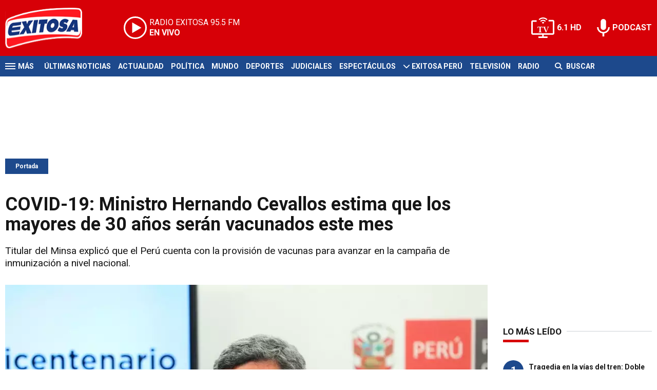

--- FILE ---
content_type: text/html; charset=ISO-8859-1
request_url: https://www.exitosanoticias.pe/portada/covid-19-ministro-hernando-cevallos-estima-mayores-30-anos-seran-vacunados-mes-n59479
body_size: 9432
content:
<!DOCTYPE html><html lang="es-PE" prefix="og: https://ogp.me/ns#"><head><title>COVID-19: Ministro Hernando Cevallos estima que los mayores de 30 años serán vacunados este mes - Exitosa Noticias</title> <meta charset="iso-8859-1" /><meta name="description" content="Titular del Minsa explicó que el Perú cuenta con la provisión de vacunas para avanzar en la campaña de inmunización a nivel nacional." /><meta name="keywords" content="30 años, Covid-19, Hernando Cevallos, Minsa" /> <link rel="preload" href="https://statics.exitosanoticias.pe/2021/09/crop/6f818d1a8d6d44d70782994256bc6b3c__940x492.webp" as="image"> <link rel="canonical" href="https://www.exitosanoticias.pe/portada/covid-19-ministro-hernando-cevallos-estima-mayores-30-anos-seran-vacunados-mes-n59479" /> <meta name="robots" content="index, follow, max-image-preview:large"/> <link rel="amphtml" href="https://www.exitosanoticias.pe/portada/covid-19-ministro-hernando-cevallos-estima-mayores-30-anos-seran-vacunados-mes-n59479/amp"/> <meta property="og:url" content="https://www.exitosanoticias.pe/portada/covid-19-ministro-hernando-cevallos-estima-mayores-30-anos-seran-vacunados-mes-n59479" /> <meta property="og:title" content="COVID-19: Ministro Hernando Cevallos estima que los mayores de 30 años serán vacunados este mes" /> <meta property="og:description" content="Titular del Minsa explicó que el Perú cuenta con la provisión de vacunas para avanzar en la campaña de inmunización a nivel nacional." /> <meta property="og:image" content="https://statics.exitosanoticias.pe/2021/09/6f818d1a8d6d44d70782994256bc6b3c.jpg" /> <meta name="og:type" content="article" /> <meta name="og:site_name" content="Exitosa Noticias" /> <meta name="og:region" content="Lima" /> <meta name="og:country-name" content="Argentina" /> <meta name="twitter:card" content="summary_large_image" /> <meta name="twitter:title" content="COVID-19: Ministro Hernando Cevallos estima que los mayores de 30 años serán vacunados este mes - Exitosa Noticias" /> <meta name="twitter:image" content="https://statics.exitosanoticias.pe/2021/09/6f818d1a8d6d44d70782994256bc6b3c.jpg" /> <meta name="twitter:site" content="@exitosape" /> <meta name="twitter:creator" content="@exitosape" /> <meta name="twitter:domain" content="https://www.exitosanoticias.pe/" /> <meta name="twitter:description" content="Titular del Minsa explicó que el Perú cuenta con la provisión de vacunas para avanzar en la campaña de inmunización a nivel nacional." /> <script type="application/ld+json"> { "@context": "http:\/\/schema.org", "@type": "NewsArticle", "headline": "COVID-19: Ministro Hernando Cevallos estima que los mayores de 30 a\u00f1os ser\u00e1n vacunados este mes", "name": "COVID-19: Ministro Hernando Cevallos estima que los mayores de 30 a\u00f1os ser\u00e1n vacunados este mes", "description": "Titular del Minsa explic\u00f3 que el Per\u00fa cuenta con la provisi\u00f3n de vacunas para avanzar en la campa\u00f1a de inmunizaci\u00f3n a nivel nacional.", "url": "https:\/\/www.exitosanoticias.pe\/portada\/covid-19-ministro-hernando-cevallos-estima-mayores-30-anos-seran-vacunados-mes-n59479", "dateCreated": "2023-01-09T19:11:41-05:00", "dateModified": "2023-01-09T19:11:41-05:00", "articleSection": "Portada", "keywords": "", "datePublished": "2021-09-03T11:11:42-05:00", "publisher": { "@type": "Organization", "name": "Exitosa Noticias", "logo": { "@type": "ImageObject", "url": "https:\/\/statics.exitosanoticias.pe\/exitosa\/img\/global\/exitosa_rrss.png", "width": "1916", "height": "1080" } }, "mainEntityOfPage": { "@type": "WebPage", "@id": "https:\/\/www.exitosanoticias.pe\/portada\/covid-19-ministro-hernando-cevallos-estima-mayores-30-anos-seran-vacunados-mes-n59479" }, "author": { "@type": "Person", "name": "Exitosa Noticias" }, "image": { "940x492": { "name": "6f818d1a8d6d44d70782994256bc6b3c__940x492.webp", "path": "\/var\/www\/statics\/2021\/09\/crop\/6f818d1a8d6d44d70782994256bc6b3c__940x492.webp", "url": "https:\/\/statics.exitosanoticias.pe\/2021\/09\/crop\/6f818d1a8d6d44d70782994256bc6b3c__940x492.webp" }, "400x209": { "name": "6f818d1a8d6d44d70782994256bc6b3c__400x209.webp", "path": "\/var\/www\/statics\/2021\/09\/crop\/6f818d1a8d6d44d70782994256bc6b3c__400x209.webp", "url": "https:\/\/statics.exitosanoticias.pe\/2021\/09\/crop\/6f818d1a8d6d44d70782994256bc6b3c__400x209.webp" }, "origin": "https:\/\/statics.exitosanoticias.pe\/2021\/09\/6f818d1a8d6d44d70782994256bc6b3c.jpg", "type": "1" }
}</script> <script type="application/ld+json">{ "@context": "http://schema.org", "@type": "BreadcrumbList", "itemListElement": [{ "@type": "ListItem", "position": 1, "name": "Portada", "item": "https://www.exitosanoticias.pe/portada/" },{ "@type": "ListItem", "position": 2, "name": "COVID-19: Ministro Hernando Cevallos estima que los mayores de 30 años serán vacunados este mes" }]
} </script> <meta name="theme-color" content="#d70007"> <meta name="msapplication-navbutton-color" content="#d70007"> <meta name="apple-mobile-web-app-status-bar-style" content="#d70007"> <meta name="author" content="Sourtech"> <meta name="generator" content="AmuraCMS powered by Sourtech" /> <meta name="viewport" content="width=device-width, initial-scale=1"> <link rel="dns-prefetch" href="//code.jquery.com" /> <link rel="dns-prefetch" href="//fonts.googleapis.com" /> <link rel="dns-prefetch" href="//cdnjs.cloudflare.com" /> <link rel="dns-prefetch" href="//unpkg.com" /> <link rel="preconnect" href="https://fonts.googleapis.com"> <link rel="preconnect" href="https://fonts.gstatic.com" crossorigin> <link rel="dns-prefetch" href="//statics.exitosanoticias.pe/"/><link rel="preconnect" href="https://statics.exitosanoticias.pe/"/> <link rel="preload" href="https://fonts.googleapis.com/css2?family=Roboto:wght@400;500;700;900&display=swap" as="style" onload="this.onload=null;this.rel='stylesheet'"><link rel="preload" href="https://cdnjs.cloudflare.com/ajax/libs/font-awesome/6.4.2/css/all.min.css" as="style" onload="this.onload=null;this.rel='stylesheet'"><link rel="preload" href="https://cdnjs.cloudflare.com/ajax/libs/Swiper/7.0.2/swiper-bundle.css" as="style" onload="this.onload=null;this.rel='stylesheet'"><link rel="preload" href="https://cdnjs.cloudflare.com/ajax/libs/weather-icons/2.0.12/css/weather-icons.min.css" as="style" onload="this.onload=null;this.rel='stylesheet'"><link type="text/css" rel="stylesheet" href="https://statics.exitosanoticias.pe/exitosa/css/exitosa.css?v=1729700263" /> <link rel="preload" as="font" href="https://statics.exitosanoticias.pe/exitosa/webfonts/fa-solid-900.woff2" type="font/woff2" crossorigin="anonymous"><link rel="preload" as="font" href="https://statics.exitosanoticias.pe/exitosa/webfonts/fa-brands-400.woff2" type="font/woff2" crossorigin="anonymous"> <link rel="shortcut icon" href="https://statics.exitosanoticias.pe/exitosa/img/global/favicon.png"/><link rel="icon" href="https://statics.exitosanoticias.pe/exitosa/img/global/favicon.png" sizes="32x32" /><link rel="apple-touch-icon" href="https://statics.exitosanoticias.pe/exitosa/img/global/favicon.png" /><meta name="msapplication-TileImage" content="https://statics.exitosanoticias.pe/exitosa/img/global/favicon.png" /> <!-- Google tag (gtag.js) --> <script async src="https://www.googletagmanager.com/gtag/js?id=UA-80613542-1"></script> <script> window.dataLayer = window.dataLayer || []; function gtag(){dataLayer.push(arguments);} gtag('js', new Date()); gtag('config', 'UA-80613542-1'); </script> <!-- Google tag (gtag.js) --> <script async src="https://www.googletagmanager.com/gtag/js?id=G-JXMFKVKKEQ"></script> <script> window.dataLayer = window.dataLayer || []; function gtag(){dataLayer.push(arguments);} gtag('js', new Date()); gtag('config', 'G-JXMFKVKKEQ'); </script><!-- Facebook Pixel --><meta name="facebook-domain-verification" content="to3lc1wfwgtxq9xn3sms4g3i51julk" /> <script async src="https://securepubads.g.doubleclick.net/tag/js/gpt.js"></script><script>window.googletag = window.googletag || {cmd: []};
googletag.cmd.push(function() { var responsive = googletag.sizeMapping(). addSize([320, 200], [[320, 50], [320, 100]]). addSize([768, 200], [[970, 250], [970, 90], [728, 90]]). build(); var responsive_zocalo = googletag.sizeMapping().addSize([320, 200], [[300, 100], [320, 50], [320, 100]]).addSize([768, 200], [[970, 90], [728, 90], [300, 100]]).build(); googletag.defineSlot('/22032224010/exitosa/top', [[970, 90], [300, 100], [728, 90]],'top').defineSizeMapping(responsive).addService(googletag.pubads()); googletag.defineSlot('/22032224010/exitosa/box1', [[336, 280], [300, 250]],'box1').addService(googletag.pubads()); googletag.defineSlot('/22032224010/exitosa/box2', [[336, 280], [300, 250]],'box2').addService(googletag.pubads()); googletag.defineSlot('/22032224010/exitosa/box3', [[336, 280], [300, 250]],'box3').addService(googletag.pubads()); googletag.defineSlot('/22032224010/exitosa/sky1', [[300, 600], [300, 250]],'sky1').addService(googletag.pubads()); googletag.defineSlot('/22032224010/exitosa/billboard1', [[300, 100], [970, 250], [970, 90]],'billboard1').defineSizeMapping(responsive).addService(googletag.pubads()); googletag.defineSlot('/22032224010/exitosa/billboard2', [[300, 100], [970, 250], [970, 90]],'billboard2').defineSizeMapping(responsive).addService(googletag.pubads()); googletag.defineSlot('/22032224010/exitosa/billboard3', [[300, 100], [970, 250], [970, 90]],'billboard3').defineSizeMapping(responsive).addService(googletag.pubads()); googletag.defineSlot('/22032224010/exitosa/zocalo', [[970, 90], [300, 100], [728, 90]],'zocalo').defineSizeMapping(responsive_zocalo).addService(googletag.pubads()); googletag.defineSlot('/22032224010/exitosa/interstitial', [1, 1],'interstitial').addService(googletag.pubads()); googletag.pubads().setTargeting('seccion', 'portada'); googletag.pubads().setCentering(true); googletag.pubads().enableSingleRequest(); googletag.enableServices();
});</script> </head><body> <main id="front" class="exitosa" data-root=https://www.exitosanoticias.pe/> <div class="stk-header"><header class="header"><div class="wrapper"><div class="top-header"><div class="first"><div class="logo"><a href="https://www.exitosanoticias.pe/" title="Exitosa Noticias"><img src="https://statics.exitosanoticias.pe/exitosa/img/global/exitosa.svg" alt="Exitosa Noticias" width="181" height="95"></a></div> <a href="https://player.radioexitosa.pe/" title="Radio Existosa" target="_blank" class="radio"> <span><i>RADIO EXITOSA </i>95.5 FM</span> <span class="info"><strong><i>EN VIVO</i></strong></span> </a> <div></div></div><div class="media"><a href="https://www.exitosanoticias.pe/tv/envivo" class="tv">6.1 HD</a><a href="https://www.exitosanoticias.pe/programacion/podcast" class="podc">PODCAST</a></div></div></div></header><div class="satelite"><div class="wrapper"><div class="hamburger "><div class="hamburger-inner"><div class="bar bar1"></div><div class="bar bar2"></div><div class="bar bar3"></div><div class="bar bar4"></div></div><span>M&aacute;s</span></div> <div class="top-nav"><ul> <li><a href="https://www.exitosanoticias.pe/ultimas-noticias/" title="Últimas Noticias" >Últimas Noticias</a></li> <li><a href="https://www.exitosanoticias.pe/actualidad/" title="Actualidad" >Actualidad</a></li> <li><a href="https://www.exitosanoticias.pe/politica/" title="Política" >Política</a></li> <li><a href="https://www.exitosanoticias.pe/mundo/" title="Mundo" >Mundo</a></li> <li><a href="https://www.exitosanoticias.pe/deportes/" title="Deportes" >Deportes</a></li> <li><a href="https://www.exitosanoticias.pe/judiciales/" title="Judiciales" >Judiciales</a></li> <li><a href="https://www.exitosanoticias.pe/espectaculos/" title="Espectáculos" >Espectáculos</a></li> <li> <span class="sub" title="Exitosa Perú"> <span class="ico"><i class="fas fa-chevron-down"></i></span> </span> <a href="https://www.exitosanoticias.pe/exitosa-peru/" title="Exitosa Perú" >Exitosa Perú</a> <div class="submenu"> <ul> <li><a href="https://www.exitosanoticias.pe/regiones/arequipa" title="Arequipa" > Arequipa </a></li> <li><a href="https://www.exitosanoticias.pe/regiones/chiclayo" title="Chiclayo" > Chiclayo </a></li> <li><a href="https://www.exitosanoticias.pe/regiones/chimbote" title="Chimbote" > Chimbote </a></li> <li><a href="https://www.exitosanoticias.pe/regiones/cusco" title="Cusco" > Cusco </a></li> <li><a href="https://www.exitosanoticias.pe/regiones/Huancayo" title="Huancayo" > Huancayo </a></li> <li><a href="https://www.exitosanoticias.pe/regiones/huaraz" title="Huaraz" > Huaraz </a></li> <li><a href="https://www.exitosanoticias.pe/regiones/ica" title="Ica" > Ica </a></li> <li><a href="https://www.exitosanoticias.pe/regiones/iquitos" title="Iquitos" > Iquitos </a></li> <li><a href="https://www.exitosanoticias.pe/regiones/piura" title="Piura" > Piura </a></li> <li><a href="https://www.exitosanoticias.pe/regiones/puno" title="Puno" > Puno </a></li> <li><a href="https://www.exitosanoticias.pe/regiones/tacna" title="Tacna" > Tacna </a></li> <li><a href="https://www.exitosanoticias.pe/regiones/trujillo" title="Trujillo" > Trujillo </a></li> </ul> </div> </li> <li><a href="https://www.exitosanoticias.pe/tv/envivo" title="Televisión" >Televisión</a></li> <li><a href="https://www.exitosanoticias.pe/programacion/radio" title="Radio" >Radio</a></li> </ul></div> <div class="bt-search"> <form id="search" class="frmSearch" method="get" action="https://www.exitosanoticias.pe/search"> <div class="bt-search-open"> <i class="fas fa-search"></i> <span>Buscar</span> </div> <div class="search-area"> <input type="search" name="q" placeholder="Buscar" class="search-input"> </div> </form> </div> </div></div></div><div class="menu-desp"><nav class="nav-desp"><div class="logo"><a href="https://www.exitosanoticias.pe/" title="Exitosa Noticias"><img src="https://statics.exitosanoticias.pe/exitosa/img/global/exitosa.svg" alt="Exitosa Noticias" width="100" height="52" ></a></div><ul class="menu-nav"> <li><a href="https://www.exitosanoticias.pe/ultimas-noticias/" title="Últimas Noticias" >Últimas Noticias</a></li> <li><a href="https://www.exitosanoticias.pe/actualidad/" title="Actualidad" >Actualidad</a></li> <li><a href="https://www.exitosanoticias.pe/politica/" title="Política" >Política</a></li> <li><a href="https://www.exitosanoticias.pe/mundo/" title="Mundo" >Mundo</a></li> <li><a href="https://www.exitosanoticias.pe/deportes/" title="Deportes" >Deportes</a></li> <li><a href="https://www.exitosanoticias.pe/judiciales/" title="Judiciales" >Judiciales</a></li> <li><a href="https://www.exitosanoticias.pe/espectaculos/" title="Espectáculos" >Espectáculos</a></li> <li> <span class="sub" title="Exitosa Perú"> <span class="ico"><i class="fas fa-chevron-down"></i></span> </span> <a href="https://www.exitosanoticias.pe/exitosa-peru/" title="Exitosa Perú" >Exitosa Perú</a> <div class="submenu"> <ul> <li><a href="https://www.exitosanoticias.pe/regiones/arequipa" title="Arequipa" > Arequipa </a></li> <li><a href="https://www.exitosanoticias.pe/regiones/chiclayo" title="Chiclayo" > Chiclayo </a></li> <li><a href="https://www.exitosanoticias.pe/regiones/chimbote" title="Chimbote" > Chimbote </a></li> <li><a href="https://www.exitosanoticias.pe/regiones/cusco" title="Cusco" > Cusco </a></li> <li><a href="https://www.exitosanoticias.pe/regiones/Huancayo" title="Huancayo" > Huancayo </a></li> <li><a href="https://www.exitosanoticias.pe/regiones/huaraz" title="Huaraz" > Huaraz </a></li> <li><a href="https://www.exitosanoticias.pe/regiones/ica" title="Ica" > Ica </a></li> <li><a href="https://www.exitosanoticias.pe/regiones/iquitos" title="Iquitos" > Iquitos </a></li> <li><a href="https://www.exitosanoticias.pe/regiones/piura" title="Piura" > Piura </a></li> <li><a href="https://www.exitosanoticias.pe/regiones/puno" title="Puno" > Puno </a></li> <li><a href="https://www.exitosanoticias.pe/regiones/tacna" title="Tacna" > Tacna </a></li> <li><a href="https://www.exitosanoticias.pe/regiones/trujillo" title="Trujillo" > Trujillo </a></li> </ul> </div> </li> <li><a href="https://www.exitosanoticias.pe/tv/envivo" title="Televisión" >Televisión</a></li> <li><a href="https://www.exitosanoticias.pe/programacion/radio" title="Radio" >Radio</a></li> </ul> <div class="search-area"> <form id="search" class="frmSearch" method="get" action="https://www.exitosanoticias.pe/search"> <input type="search" name="q" placeholder="Buscar" class="search-input"> <button class="action" aria-label="Buscar"><i class="fas fa-search"></i></button> </form></div> <div class="social"> <a href="https://www.facebook.com/Exitosanoticias/" target="_blank" rel="noopener nofollow" aria-label="Facebook"><i class="fab fa-facebook-f"></i></a> <a href="https://twitter.com/exitosape" target="_blank" rel="noopener nofollow" aria-label="Twitter"><i class="fa-brands fa-x-twitter"></i></a> <a href="https://www.youtube.com/channel/UCxgO_rak_BKZP8VNVmYqbWg" target="_blank" rel="noopener nofollow" aria-label="Youtube"><i class="fab fa-youtube"></i></a> <a href="https://www.instagram.com/exitosape/" target="_blank" rel="noopener nofollow" aria-label="Instagram"><i class="fab fa-instagram"></i></a> <a href="https://news.google.com/publications/CAAiEETfom53ZGLGr-hgMWWCHMwqFAgKIhBE36Jud2Rixq_oYDFlghzM?ceid=PE:es-419&amp;oc=3&amp;hl=es-419&amp;gl=PE" target="_blank" rel="noopener nofollow" aria-label="Google News"><i class="fab fa-google"></i></a> <a href="https://www.tiktok.com/@exitosanoticias?lang=es" target="_blank" rel="noopener nofollow" aria-label="TikTok"><i class="fab fa-tiktok"></i></a> </div></nav><span id="close-menu" class="close"></span></div> <div class="contoy"> <div class="ficha-container"><div class="wrapper"> <div class="statics_module" style="overflow: initial"> <div id='top' style='min-width: 300px; min-height: 90px;'><script>googletag.cmd.push(function() { googletag.display('top'); });</script></div> </div> <a class="tag" href="https://www.exitosanoticias.pe/portada/" title="Portada">Portada</a> <div class="columns tres-uno"> <div class="col" > <div class="article infinit"> <article class="precontent obsAmuraArticle" data-link="https://www.exitosanoticias.pe/portada/covid-19-ministro-hernando-cevallos-estima-mayores-30-anos-seran-vacunados-mes-n59479" data-title="COVID-19: Ministro Hernando Cevallos estima que los mayores de 30 años serán vacunados este mes"> <h1 class="tit-ficha">COVID-19: Ministro Hernando Cevallos estima que los mayores de 30 años serán vacunados este mes</h1> <h2 class="sufix-ficha">Titular del Minsa explicó que el Perú cuenta con la provisión de vacunas para avanzar en la campaña de inmunización a nivel nacional.</h2> </article> <figure class="image-detail"> <picture> <source type="image/webp" media="(min-width: 1000px)" srcset="https://statics.exitosanoticias.pe/2021/09/crop/6f818d1a8d6d44d70782994256bc6b3c__940x492.webp"> <img class="cst_img" src="https://statics.exitosanoticias.pe/2021/09/crop/6f818d1a8d6d44d70782994256bc6b3c__400x209.webp" width="940" height="492" alt="hernando-cevallos-30-años-Exitosaa" > </picture> <figcaption>hernando cevallos 30 años Exitosaa </figcaption> </figure> <div class="columns cincuenta-rest"> <div class="col"> </div> <div class="col"> <div class="autor"> </div><p class="miga">03/09/2021 / <a href="https://www.exitosanoticias.pe/"><strong>Exitosa Noticias</strong></a> / <a href="https://www.exitosanoticias.pe/portada/" title="Portada">Portada</a> <span class="update">/ Actualizado al 09/01/2023</span></p> <div class="redes-share"><div class="items unique"> <a href="#" class="redlink" title="Whatsapp" onclick="javascript:trackSocial('whatsapp', 'https://www.exitosanoticias.pe/portada/covid-19-ministro-hernando-cevallos-estima-mayores-30-anos-seran-vacunados-mes-n59479', 'COVID-19: Ministro Hernando Cevallos estima que los mayores de 30 años serán vacunados este mes');return false"><i class="fab fa-whatsapp"></i></a> <a href="#" class="redlink" title="Twitter" onclick="javascript:trackSocial('twitter', 'https://www.exitosanoticias.pe/portada/covid-19-ministro-hernando-cevallos-estima-mayores-30-anos-seran-vacunados-mes-n59479', 'COVID-19: Ministro Hernando Cevallos estima que los mayores de 30 años serán vacunados este mes');return false"><i class="fa-brands fa-x-twitter"></i></a> <a href="#" class="redlink" title="Facebook" onclick="javascript:trackSocial('facebook', 'https://www.exitosanoticias.pe/portada/covid-19-ministro-hernando-cevallos-estima-mayores-30-anos-seran-vacunados-mes-n59479');return false"><i class="fab fa-facebook-square"></i></a> <a href="#" class="redlink" title="Linkedin" onclick="javascript:trackSocial('linkedin', 'https://www.exitosanoticias.pe/portada/covid-19-ministro-hernando-cevallos-estima-mayores-30-anos-seran-vacunados-mes-n59479', 'COVID-19: Ministro Hernando Cevallos estima que los mayores de 30 años serán vacunados este mes');return false"><i class="fab fa-linkedin"></i></a> <a href="#" class="redlink d-sm-none" title="Telegram" onclick="javascript:trackSocial('telegram', 'https://www.exitosanoticias.pe/portada/covid-19-ministro-hernando-cevallos-estima-mayores-30-anos-seran-vacunados-mes-n59479', 'COVID-19: Ministro Hernando Cevallos estima que los mayores de 30 años serán vacunados este mes');return false"><i class="fab fa-telegram-plane"></i></a> </div> <div class="story-googlenews"> <a href="https://news.google.com/publications/CAAiEETfom53ZGLGr-hgMWWCHMwqFAgKIhBE36Jud2Rixq_oYDFlghzM?ceid=PE:es-419&oc=3" target="_blank" class="button-gnews" onclick="dataLayer.push({'event': 'analyticsEvent','eventCategory': 'boton-google-news', 'eventAction': 'click', 'eventLabel': 'Google-News-Exitosa' });"> <span class="label-button">S&iacute;guenos en Google News</span> <img class="icon-button" src="https://statics.exitosanoticias.pe/exitosa/img/global/googleNews.svg" width="27" height="22" alt="Google News"> </a> </div> <div class="story-youtube"> <script src="https://apis.google.com/js/platform.js"></script> <div class="g-ytsubscribe" data-channelid="UCxgO_rak_BKZP8VNVmYqbWg" data-layout="full" data-count="hidden"></div> </div> </div> <article class="content"> <p>En entrevista exclusiva con Exitosa, el ministro de Salud, <a href="https://exitosanoticias.pe/v1/tag/hernando-cevallos/"><strong>Hernando Cevallos</strong></a>, éstimó que las personas mayores de 30 años serán vacunadas contra el <a href="https://exitosanoticias.pe/v1/tag/covid-19/"><strong>COVID-19</strong></a> durante este mes, a fin de superar la meta del 50% de la población objetivo inmunizada. <p><strong>También te puede interesar: <a href="https://exitosanoticias.pe/v1/minsa-mayores-de-32-y-33-anos-seran-vacunados-contra-la-covid-19-este-fin-de-semana/">Minsa: Mayores de 32 y 33 años serán vacunados contra la covid-19 este fin de semana</a></strong> <p><strong>&ldquo;Al finalizar el mes de setiembre, esperamos vacunar a los mayores de 30 años.</strong> Eso significa avanzar, y es una meta audaz que nosotros esperamos cumplirlas, a casi al <strong>50% de la población objetivo vacunada al finalizar el mes&rdquo;</strong>, anunció Cevallos al hacer énfasis en que durante la séptima jornada del Vacunatón, se inoculará a ciudadanos de 32 y 33 años. <div class="module_mm"> <div class="mm_content"> <div id='box2' style='min-width: 300px; min-height: 250px;'><script>googletag.cmd.push(function() { googletag.display('box2'); });</script></div> </div> </div> <p>El titular del Minsa explicó que el avance de inmunización en el país se produce ante el arribo de más lotes de vacunas contra el coronavirus. Remarcó que, hasta el momento, el Perú cuenta con un stock para garantizar la campaña de vacunación masiva. <p>&ldquo;El 6 de este mes nos llegan tres millones de vacunas adicionales. De hecho, mañana también nos van a llegar más de 600 mil vacunas de Pfizer,<strong> gracias a esto podemos (ampliar) nuestro stock de vacunas</strong>&rdquo;, aseveró. <p>Asimismo, Cevallos Flores afirmó que, tras cerrar la brecha de vacunación a personas mayores de 30 años, se espera superar este mes la cifra de 14 millones de vacunados con ambas dosis. <div class="module_mm"> <div class="mm_content"> <div id='box3' style='min-width: 300px; min-height: 250px;'><script>googletag.cmd.push(function() { googletag.display('box3'); });</script></div> </div> </div> <p><strong>También te puede interesar: <a href="https://exitosanoticias.pe/v1/covid-19-este-jueves-llego-un-lote-de-35-100-dosis-de-astrazeneca-donadas-por-el-gobierno-de-canada/">Covid-19: Perú recibió este jueves un lote de 35.100 dosis de AstraZeneca donadas por el Gobierno de Canadá</a></strong> <p>&ldquo;Estamos hablando de casi 14 millones vacunadas con las dos dosis, ese es nuestro objetivo&rdquo;, dijo el ministro al recordar que a la fecha más de 8 millones 300 mil peruanos han recibido ambas dosis de la vacuna. <p>De otro lado, el ministro de Salud señaló que el Gobierno está al tanto de la nueva vacuna oral contra el COVID-19 que desarrolla la farmacéutica israelí Oramed. <p>Indicó también que nuestro país evalúa la posibilidad de desarrollar su propio inmunizante, a fin de no depender de los laboratorios internacionales. <p>&ldquo;Hay la previsión de que nuestro país, en el mediano plazo, pueda producir una vacuna para romper la dependencia que tenemos con los laboratorios&rdquo;, puntualizó. <p><strong>Otras noticias en Exitosa: </strong> <p><p><div class="raw-html-embed"><blockquote class="twitter-tweet"><a href="https://twitter.com/exitosape/status/1433809471587880988">September 3, 2021</a></blockquote><script async="" src="https://platform.twitter.com/widgets.js" charset="utf-8"></script></div> </article> <div class="tags-content"> <strong>Temas relacionados</strong> <a href="https://www.exitosanoticias.pe/tags/30-anos-t27912" title="30 años">30 años</a> <a href="https://www.exitosanoticias.pe/tags/covid-19-t15478" title="Covid-19">Covid-19</a> <a href="https://www.exitosanoticias.pe/tags/hernando-cevallos-t2115" title="Hernando Cevallos">Hernando Cevallos</a> <a href="https://www.exitosanoticias.pe/tags/minsa-t550" title="Minsa">Minsa</a> </div> </div></div> <div ></div> </div> <div id="obsAmuraNews"></div> <div class="last-news"> <h2 class="tit-section-mini light">Siga leyendo</h2> <article class="noti-box top"> <div class="columns uno-dos-nobreak"> <figure> <a href="https://www.exitosanoticias.pe/portada/segundo-montalvo-ningun-congresista-tiene-respaldar-presunto-delincuente-conduce-destinos-pais-n167007" title="Segundo Montalvo: &quot;Ningún congresista tiene por qué respaldar a un presunto delincuente que conduce los destinos del país&quot;"> <picture> <source type="image/webp" media="(min-width: 1000px)" srcset="https://statics.exitosanoticias.pe/2026/01/crop/696f99b7d0557__120x86.webp"> <img class="cst_img" loading="lazy" src="https://statics.exitosanoticias.pe/2026/01/crop/696f99b7d0557__120x86.webp" width="120" height="86" alt="Segundo Montalvo: &quot;Ningún congresista tiene por qué respaldar a un presunto delincuente que conduce los destinos del país&quot;" > </picture> </a> </figure> <div class="info"> <h3 class="tit"><a href="https://www.exitosanoticias.pe/portada/segundo-montalvo-ningun-congresista-tiene-respaldar-presunto-delincuente-conduce-destinos-pais-n167007" title="Segundo Montalvo: &quot;Ningún congresista tiene por qué respaldar a un presunto delincuente que conduce los destinos del país&quot;" data-format="4">Segundo Montalvo: "Ningún congresista tiene por qué respaldar a un presunto delincuente que conduce los destinos del país"</a></h3> </div> </div> </article> <article class="noti-box top"> <div class="columns uno-dos-nobreak"> <figure> <a href="https://www.exitosanoticias.pe/portada/felipe-cantuarias-asegura-privatizacion-petroperu-inviable-afecta-su-proceso-reestructuracion-n166322" title="Felipe Cantuarias asegura que privatización de Petroperú es &quot;inviable&quot;: &quot;Afecta su proceso de reestructuración&quot;"> <picture> <source type="image/webp" media="(min-width: 1000px)" srcset="https://statics.exitosanoticias.pe/2026/01/crop/69610b9336e6c__120x86.webp"> <img class="cst_img" loading="lazy" src="https://statics.exitosanoticias.pe/2026/01/crop/69610b9336e6c__120x86.webp" width="120" height="86" alt="Felipe Cantuarias asegura que privatización de Petroperú es &quot;inviable&quot;: &quot;Afecta su proceso de reestructuración&quot;" > </picture> </a> </figure> <div class="info"> <h3 class="tit"><a href="https://www.exitosanoticias.pe/portada/felipe-cantuarias-asegura-privatizacion-petroperu-inviable-afecta-su-proceso-reestructuracion-n166322" title="Felipe Cantuarias asegura que privatización de Petroperú es &quot;inviable&quot;: &quot;Afecta su proceso de reestructuración&quot;" data-format="4">Felipe Cantuarias asegura que privatización de Petroperú es "inviable": "Afecta su proceso de reestructuración"</a></h3> </div> </div> </article> <article class="noti-box top"> <div class="columns uno-dos-nobreak"> <figure> <a href="https://www.exitosanoticias.pe/portada/analista-politico-cuestiona-resumen-boluarte-su-gestion-es-una-reiteracion-insensibilidad-mostraba-cuando-estaba-gobierno-n164338" title="Analista político cuestiona resumen de Boluarte a su gestión: &quot;Es una reiteración de la insensibilidad que mostraba cuando estaba en el Gobierno&quot;"> <picture> <source type="image/webp" media="(min-width: 1000px)" srcset="https://statics.exitosanoticias.pe/2025/10/crop/68e8f18e7c3f6__120x86.webp"> <img class="cst_img" loading="lazy" src="https://statics.exitosanoticias.pe/2025/10/crop/68e8f18e7c3f6__120x86.webp" width="120" height="86" alt="Analista político cuestiona resumen de Boluarte a su gestión: &quot;Es una reiteración de la insensibilidad que mostraba cuando estaba en el Gobierno&quot;" > </picture> </a> </figure> <div class="info"> <h3 class="tit"><a href="https://www.exitosanoticias.pe/portada/analista-politico-cuestiona-resumen-boluarte-su-gestion-es-una-reiteracion-insensibilidad-mostraba-cuando-estaba-gobierno-n164338" title="Analista político cuestiona resumen de Boluarte a su gestión: &quot;Es una reiteración de la insensibilidad que mostraba cuando estaba en el Gobierno&quot;" data-format="4">Analista político cuestiona resumen de Boluarte a su gestión: "Es una reiteración de la insensibilidad que mostraba cuando estaba en el Gobierno"</a></h3> </div> </div> </article> </div> </div> <div class="col"> <div class="mod-aside"> <div class="module_mm"> <div class="mm_content"> <div id='box1' style='min-width: 300px; min-height: 250px;'><script>googletag.cmd.push(function() { googletag.display('box1'); });</script></div> </div> </div> <div> <h2 class="tit-section"><span>Lo Más leído</span></h2> <div class="rankig-list"> <div class="item-box"> <span class="rank">1</span> <h3 class="tit"><a href="https://www.exitosanoticias.pe/mundo/tragedia-vias-tren-doble-descarrilamiento-deja-menos-21-fallecidos-centenar-heridos-n166907" title="Tragedia en la vías del tren: Doble descarrilamiento deja al menos 21 fallecidos y un centenar de heridos">Tragedia en la vías del tren: Doble descarrilamiento deja al menos 21 fallecidos y un centenar de heridos</a></h3> </div> <div class="item-box"> <span class="rank">2</span> <h3 class="tit"><a href="https://www.exitosanoticias.pe/espectaculos/bts-lima-anuncian-banda-k-pop-realizara-concierto-programado-10-octubre-n166932" title="BTS en Lima: Anuncian que banda de K-Pop NO realizará el concierto programado para el 10 de octubre">BTS en Lima: Anuncian que banda de K-Pop NO realizará el concierto programado para el 10 de octubre</a></h3> </div> <div class="item-box"> <span class="rank">3</span> <h3 class="tit"><a href="https://www.exitosanoticias.pe/actualidad/caso-nicolini-pnp-captura-vilma-zena-santamaria-tras-ser-condenada-pj-32-anos-prision-n167009" title="Caso Nicolini: PNP captura a Vilma Zeña Santamaría tras ser condenada por el PJ a 32 años de prisión">Caso Nicolini: PNP captura a Vilma Zeña Santamaría tras ser condenada por el PJ a 32 años de prisión</a></h3> </div> <div class="item-box"> <span class="rank">4</span> <h3 class="tit"><a href="https://www.exitosanoticias.pe/actualidad/a-llenar-baldes-ya-anuncian-corte-agua-18-19-enero-aqui-lista-distritos-afectados-n166848" title="¡A llenar los baldes desde YA! Anuncian corte de agua el 18 y 19 de enero: AQUÍ la lista de distritos afectados">¡A llenar los baldes desde YA! Anuncian corte de agua el 18 y 19 de enero: AQUÍ la lista de distritos afectados</a></h3> </div> <div class="item-box"> <span class="rank">5</span> <h3 class="tit"><a href="https://www.exitosanoticias.pe/actualidad/anuncian-corte-agua-21-enero-que-distritos-veran-afectados-miercoles-lima-n166991" title="Anuncian corte de agua este 21 de enero: ¿Qué distritos se verán afectados este miércoles en Lima?">Anuncian corte de agua este 21 de enero: ¿Qué distritos se verán afectados este miércoles en Lima?</a></h3> </div> </div> </div> <div class="amuraSticky"> <div class="module_mm"> <div class="mm_content"> <div id='sky1' style='min-width: 300px; min-height: 250px;'><script>googletag.cmd.push(function() { googletag.display('sky1'); });</script></div> </div> </div> </div> </div></div> </div> <div class="statics_module" style="overflow: initial"> <div id='billboard3' style='min-width: 300px; min-height: 90px;'><script>googletag.cmd.push(function() { googletag.display('billboard3'); });</script></div> </div> <div class="relacionados"> <div class="tit-section"><span>&Uacute;ltimas noticias</span></div> <div class="columns cuatro"> <article class="noti-box"> <figure> <a href="https://www.exitosanoticias.pe/politica/vivian-olivos-jose-jeri-ha-sido-cercano-congresistas-les-encanta-pedir-presupuestos-n167050" title="Vivian Olivos: &quot;José Jerí ha sido cercano a congresistas que les encanta pedir presupuestos&quot;"> <picture> <source type="image/webp" media="(min-width: 1000px)" srcset="https://statics.exitosanoticias.pe/2026/01/crop/6970463a046a7__450x290.webp"> <img class="cst_img" loading="lazy" src="https://statics.exitosanoticias.pe/2026/01/crop/6970463a046a7__450x290.webp" width="450" height="290" alt="Jerí habría sido cercano a congresistas que pedían presupuestos" longdesc="(Composición Exitosa)" > </picture> </a> </figure> <div class="info"> <span class="tag">Política</span> <h3 class="tit"><a href="https://www.exitosanoticias.pe/politica/vivian-olivos-jose-jeri-ha-sido-cercano-congresistas-les-encanta-pedir-presupuestos-n167050" title="Vivian Olivos: &quot;José Jerí ha sido cercano a congresistas que les encanta pedir presupuestos&quot;">Vivian Olivos: "José Jerí ha sido cercano a congresistas que les encanta pedir presupuestos"</a></h3> </div> </article> <article class="noti-box"> <figure> <a href="https://www.exitosanoticias.pe/actualidad/jose-jeri-sobre-reuniones-empresario-chino-hay-animo-desestabilizador-complot-n167049" title="José Jerí sobre reuniones con empresario chino: &quot;Hay un ánimo desestabilizador y un complot&quot;"> <picture> <source type="image/webp" media="(min-width: 1000px)" srcset="https://statics.exitosanoticias.pe/2026/01/crop/69703c30cca0c__450x290.webp"> <img class="cst_img" loading="lazy" src="https://statics.exitosanoticias.pe/2026/01/crop/69703c30cca0c__450x290.webp" width="450" height="290" alt="Presidente afirma que existen agentes que intentan desestabilizar su gestión." longdesc="(Composición Exitosa)" > </picture> </a> </figure> <div class="info"> <span class="tag">Actualidad</span> <h3 class="tit"><a href="https://www.exitosanoticias.pe/actualidad/jose-jeri-sobre-reuniones-empresario-chino-hay-animo-desestabilizador-complot-n167049" title="José Jerí sobre reuniones con empresario chino: &quot;Hay un ánimo desestabilizador y un complot&quot;">José Jerí sobre reuniones con empresario chino: "Hay un ánimo desestabilizador y un complot"</a></h3> </div> </article> <article class="noti-box"> <figure> <a href="https://www.exitosanoticias.pe/politica/caso-chifagate-presidente-jose-jeri-descarta-renunciar-igual-premier-ernesto-alvarez-n167048" title="Caso &#039;Chifagate&#039;: Presidente José Jerí descarta renunciar al igual que el premier Ernesto Álvarez"> <picture> <source type="image/webp" media="(min-width: 1000px)" srcset="https://statics.exitosanoticias.pe/2026/01/crop/697041edda8d2__450x290.webp"> <img class="cst_img" loading="lazy" src="https://statics.exitosanoticias.pe/2026/01/crop/697041edda8d2__450x290.webp" width="450" height="290" alt="José Jerí no piensa en renunciar a la presidencia." longdesc="(Composición Exitosa)" > </picture> </a> </figure> <div class="info"> <span class="tag">Política</span> <h3 class="tit"><a href="https://www.exitosanoticias.pe/politica/caso-chifagate-presidente-jose-jeri-descarta-renunciar-igual-premier-ernesto-alvarez-n167048" title="Caso &#039;Chifagate&#039;: Presidente José Jerí descarta renunciar al igual que el premier Ernesto Álvarez">Caso 'Chifagate': Presidente José Jerí descarta renunciar al igual que el premier Ernesto Álvarez</a></h3> </div> </article> <article class="noti-box"> <figure> <a href="https://www.exitosanoticias.pe/politica/jose-jeri-niega-llamada-telefonica-alto-funcionario-indecopi-descartado-tajantemente-n167047" title="José Jerí NIEGA llamada telefónica con alto funcionario de Indecopi: &quot;Descartado, tajantemente&quot;"> <picture> <source type="image/webp" media="(min-width: 1000px)" srcset="https://statics.exitosanoticias.pe/2026/01/crop/697038d5c59ae__450x290.webp"> <img class="cst_img" loading="lazy" src="https://statics.exitosanoticias.pe/2026/01/crop/697038d5c59ae__450x290.webp" width="450" height="290" alt="José Jerí niega llamada telefónica con funcionario de Indecopi" longdesc="(Composición Exitosa)" > </picture> </a> </figure> <div class="info"> <span class="tag">Política</span> <h3 class="tit"><a href="https://www.exitosanoticias.pe/politica/jose-jeri-niega-llamada-telefonica-alto-funcionario-indecopi-descartado-tajantemente-n167047" title="José Jerí NIEGA llamada telefónica con alto funcionario de Indecopi: &quot;Descartado, tajantemente&quot;">José Jerí NIEGA llamada telefónica con alto funcionario de Indecopi: "Descartado, tajantemente"</a></h3> </div> </article> <article class="noti-box"> <figure> <a href="https://www.exitosanoticias.pe/actualidad/ivan-paredes-yataco-presento-su-renuncia-cargo-presidente-inpe-n167044" title="Iván Paredes Yataco presentó su RENUNCIA al cargo de presidente del INPE"> <picture> <source type="image/webp" media="(min-width: 1000px)" srcset="https://statics.exitosanoticias.pe/2026/01/crop/69703072274f9__450x290.webp"> <img class="cst_img" loading="lazy" src="https://statics.exitosanoticias.pe/2026/01/crop/69703072274f9__450x290.webp" width="450" height="290" alt="Yataco presentó su renuncia irrevocable al cargo." longdesc="(Composición Exitosa)" > </picture> </a> </figure> <div class="info"> <span class="tag">Actualidad</span> <h3 class="tit"><a href="https://www.exitosanoticias.pe/actualidad/ivan-paredes-yataco-presento-su-renuncia-cargo-presidente-inpe-n167044" title="Iván Paredes Yataco presentó su RENUNCIA al cargo de presidente del INPE">Iván Paredes Yataco presentó su RENUNCIA al cargo de presidente del INPE</a></h3> </div> </article> <article class="noti-box"> <figure> <a href="https://www.exitosanoticias.pe/deportes/promesa-universitario-15-anos-declara-hincha-alex-valera-un-idolo-mi-n167046" title="Promesa de Universitario de 15 años se declara hincha de Alex Valera: &quot;Un ídolo para mí&quot;"> <picture> <source type="image/webp" media="(min-width: 1000px)" srcset="https://statics.exitosanoticias.pe/2026/01/crop/6970353d051af__450x290.webp"> <img class="cst_img" loading="lazy" src="https://statics.exitosanoticias.pe/2026/01/crop/6970353d051af__450x290.webp" width="450" height="290" alt="&#039;Joya&#039; de Universitario tiene a Alex Valera como su ídolo." longdesc="(Composición Exitosa)" > </picture> </a> </figure> <div class="info"> <span class="tag">Deportes</span> <h3 class="tit"><a href="https://www.exitosanoticias.pe/deportes/promesa-universitario-15-anos-declara-hincha-alex-valera-un-idolo-mi-n167046" title="Promesa de Universitario de 15 años se declara hincha de Alex Valera: &quot;Un ídolo para mí&quot;">Promesa de Universitario de 15 años se declara hincha de Alex Valera: "Un ídolo para mí"</a></h3> </div> </article> <article class="noti-box"> <figure> <a href="https://www.exitosanoticias.pe/politica/caso-chifagate-quien-puede-asumir-presidencia-peru-jose-jeri-vacado-o-censurado-n167051" title="Caso &#039;Chifagate&#039;: ¿Quién puede asumir la presidencia del Perú si José Jerí es vacado o censurado?"> <picture> <source type="image/webp" media="(min-width: 1000px)" srcset="https://statics.exitosanoticias.pe/2026/01/crop/697047e2f2be1__450x290.webp"> <img class="cst_img" loading="lazy" src="https://statics.exitosanoticias.pe/2026/01/crop/697047e2f2be1__450x290.webp" width="450" height="290" alt="Mociones de vacancia y censura fueron presentadas, cada una con diferentes resul" longdesc="(Composición Exitosa)" > </picture> </a> </figure> <div class="info"> <span class="tag">Política</span> <h3 class="tit"><a href="https://www.exitosanoticias.pe/politica/caso-chifagate-quien-puede-asumir-presidencia-peru-jose-jeri-vacado-o-censurado-n167051" title="Caso &#039;Chifagate&#039;: ¿Quién puede asumir la presidencia del Perú si José Jerí es vacado o censurado?">Caso 'Chifagate': ¿Quién puede asumir la presidencia del Perú si José Jerí es vacado o censurado?</a></h3> </div> </article> <article class="noti-box"> <figure> <a href="https://www.exitosanoticias.pe/actualidad/fiscalia-inicia-recopilacion-videos-reuniones-extraoficiales-jose-jeri-empresario-chino-n167042" title="Fiscalía inicia recopilación de videos de las reuniones extraoficiales de José Jerí con empresario chino"> <picture> <source type="image/webp" media="(min-width: 1000px)" srcset="https://statics.exitosanoticias.pe/2026/01/crop/697024b192f6e__450x290.webp"> <img class="cst_img" loading="lazy" src="https://statics.exitosanoticias.pe/2026/01/crop/697024b192f6e__450x290.webp" width="450" height="290" alt="Ministerio Público inició diligencias preliminares sobre las reuniones extraofic" longdesc="(Composición Exitosa)" > </picture> </a> </figure> <div class="info"> <span class="tag">Actualidad</span> <h3 class="tit"><a href="https://www.exitosanoticias.pe/actualidad/fiscalia-inicia-recopilacion-videos-reuniones-extraoficiales-jose-jeri-empresario-chino-n167042" title="Fiscalía inicia recopilación de videos de las reuniones extraoficiales de José Jerí con empresario chino">Fiscalía inicia recopilación de videos de las reuniones extraoficiales de José Jerí con empresario chino</a></h3> </div> </article> </div></div> </div></div> </div> <footer class="exitosa"> <footer class="footer"><div class="wrapper"><div class="columns tres"><div class="col"><div class="info-dates"><h6>Cont&aacute;ctenos</h6><p><span class="ic"><img src="https://statics.exitosanoticias.pe/exitosa/img/global/ic-mail.svg" width="33" height="33"></span><a href="/cdn-cgi/l/email-protection#7d0b1813091c0e3d0f1c19141218051409120e1c530d18" target="_blank"><span class="__cf_email__" data-cfemail="1a6c7f746e7b695a687b7e73757f62736e75697b346a7f">[email&#160;protected]</span></a></p><p><span class="ic"><img src="https://statics.exitosanoticias.pe/exitosa/img/global/ic-world.svg" width="33" height="33"></span><a href="https://exitosanoticias.pe/">exitosanoticias.pe</a></p><p><span class="ic"><img src="https://statics.exitosanoticias.pe/exitosa/img/global/ic-point.svg" width="33" height="33"></span>Av. Guardia Civil 670 Chorrillos</p></div></div><div class="col"><div class="central-info"> <a class="corp" href="https://www.exitosanoticias.pe/" title="Exitosa Noticias"><img src="https://statics.exitosanoticias.pe/exitosa/img/global/exitosa.svg" alt="Exitosa Noticias" width="181" height="95"></a><h6>S&iacute;guenos</h6><div class="social"> <a href="https://www.facebook.com/Exitosanoticias/" target="_blank" rel="noopener nofollow" aria-label="Facebook"><i class="fab fa-facebook-f"></i></a> <a href="https://twitter.com/exitosape" target="_blank" rel="noopener nofollow" aria-label="Twitter"><i class="fa-brands fa-x-twitter"></i></a> <a href="https://www.youtube.com/channel/UCxgO_rak_BKZP8VNVmYqbWg" target="_blank" rel="noopener nofollow" aria-label="Youtube"><i class="fab fa-youtube"></i></a> <a href="https://www.instagram.com/exitosape/" target="_blank" rel="noopener nofollow" aria-label="Instagram"><i class="fab fa-instagram"></i></a> <a href="https://news.google.com/publications/CAAiEETfom53ZGLGr-hgMWWCHMwqFAgKIhBE36Jud2Rixq_oYDFlghzM?ceid=PE:es-419&amp;oc=3&amp;hl=es-419&amp;gl=PE" target="_blank" rel="noopener nofollow" aria-label="Google News"><i class="fab fa-google"></i></a> <a href="https://www.tiktok.com/@exitosanoticias?lang=es" target="_blank" rel="noopener nofollow" aria-label="TikTok"><i class="fab fa-tiktok"></i></a> </div> <div class="social"> <img style="max-width: 100%;" src="https://statics.exitosanoticias.pe/exitosa/img/global/footer-canales.png" alt="Canales Exitosa Noticias"> </div></div></div><div class="col"><div class="info-dates"> <p><a href="https://www.exitosanoticias.pe/codigo-de-etica-mtc-2021" title="Código de ética" >Código de ética</a></p> <p><a href="https://www.exitosanoticias.pe/formulario-de-reclamos" title="Registro de reclamos" >Registro de reclamos</a></p> <p><a href="https://www.exitosanoticias.pe/tv/envivo">TV en vivo</a></p><p><a href="https://www.exitosanoticias.pe/terminos-condiciones" title="Términos y condiciones" >Términos y condiciones</a></p> <p><a href="https://www.exitosanoticias.pe/politicas-privacidad" title="Políticas de Privacidad" >Políticas de Privacidad</a></p> <p><a href="https://www.exitosanoticias.pe/radioexitosa" title="Radio en vivo" >Radio en vivo</a></p> </div></div></div><p class="copy">&copy; 2026 Radio Exitosa Derechos Reservados</p> <div class="powered"> <a href="https://www.amuracms.com" rel="noopener" target="_blank" title="Power by AmuraCMS"><img src="https://statics.exitosanoticias.pe/exitosa/img/global/amura.svg" alt="AmuraCMS" width="100" height="13"></a> </div> </div></footer> </footer> <div class="publicidad_footer_sticky" > <div class="close_sticky"> <div class="closes"> <img src="https://statics.exitosanoticias.pe/exitosa/img/global/cancel.svg" style="width: 14px; height: auto; vertical-align: top"> </div> </div> <div class="cont_sticky"> <div class="contenedor_publicidad"> <div id='zocalo' style='min-width: 300px; min-height: 90px;'><script data-cfasync="false" src="/cdn-cgi/scripts/5c5dd728/cloudflare-static/email-decode.min.js"></script><script>googletag.cmd.push(function() { googletag.display('zocalo'); });</script></div> </div> </div> </div> </main> <script src="https://cdnjs.cloudflare.com/ajax/libs/jquery/3.6.1/jquery.min.js" defer></script><script src="https://cdnjs.cloudflare.com/ajax/libs/jquery-cookie/1.4.1/jquery.cookie.min.js" defer></script><script src="https://cdnjs.cloudflare.com/ajax/libs/iframe-resizer/4.3.2/iframeResizer.min.js" defer></script><script src="https://cdnjs.cloudflare.com/ajax/libs/jplayer/2.9.2/jplayer/jquery.jplayer.min.js" defer></script><script src="https://statics.exitosanoticias.pe/exitosa/js/init.js?v=1716588493" defer></script><script src="https://statics.exitosanoticias.pe/exitosa/js/plugins/jquery.sticky.js?v=1701282282" defer></script><script src="https://statics.exitosanoticias.pe/exitosa/js/news.js?v=1716588493" defer></script></body></html>

--- FILE ---
content_type: text/html; charset=utf-8
request_url: https://accounts.google.com/o/oauth2/postmessageRelay?parent=https%3A%2F%2Fwww.exitosanoticias.pe&jsh=m%3B%2F_%2Fscs%2Fabc-static%2F_%2Fjs%2Fk%3Dgapi.lb.en.2kN9-TZiXrM.O%2Fd%3D1%2Frs%3DAHpOoo_B4hu0FeWRuWHfxnZ3V0WubwN7Qw%2Fm%3D__features__
body_size: 161
content:
<!DOCTYPE html><html><head><title></title><meta http-equiv="content-type" content="text/html; charset=utf-8"><meta http-equiv="X-UA-Compatible" content="IE=edge"><meta name="viewport" content="width=device-width, initial-scale=1, minimum-scale=1, maximum-scale=1, user-scalable=0"><script src='https://ssl.gstatic.com/accounts/o/2580342461-postmessagerelay.js' nonce="vbAs9LKUZcA--XbZylsJRg"></script></head><body><script type="text/javascript" src="https://apis.google.com/js/rpc:shindig_random.js?onload=init" nonce="vbAs9LKUZcA--XbZylsJRg"></script></body></html>

--- FILE ---
content_type: text/html; charset=utf-8
request_url: https://www.google.com/recaptcha/api2/aframe
body_size: 267
content:
<!DOCTYPE HTML><html><head><meta http-equiv="content-type" content="text/html; charset=UTF-8"></head><body><script nonce="OVIYwmQs5e1XJ4xqgsbLhg">/** Anti-fraud and anti-abuse applications only. See google.com/recaptcha */ try{var clients={'sodar':'https://pagead2.googlesyndication.com/pagead/sodar?'};window.addEventListener("message",function(a){try{if(a.source===window.parent){var b=JSON.parse(a.data);var c=clients[b['id']];if(c){var d=document.createElement('img');d.src=c+b['params']+'&rc='+(localStorage.getItem("rc::a")?sessionStorage.getItem("rc::b"):"");window.document.body.appendChild(d);sessionStorage.setItem("rc::e",parseInt(sessionStorage.getItem("rc::e")||0)+1);localStorage.setItem("rc::h",'1768982487043');}}}catch(b){}});window.parent.postMessage("_grecaptcha_ready", "*");}catch(b){}</script></body></html>

--- FILE ---
content_type: application/javascript; charset=ISO-8859-1
request_url: https://statics.exitosanoticias.pe/exitosa/js/init.js?v=1716588493
body_size: 2648
content:
/**
 * Sourtech
 * Hernan Roig -> hernanroig@gmial.com
**/
const url_root = document.querySelector("#front").dataset.root;
var stream_sound = false;

$(document).ready(function(){
    
    radioHeader();
    //radioContent($("#jp_container_exitosa .radio"));

	breaking();
	setInterval("breaking()", 30000);// 	
	/*iframe*/
	$('.res_iframe').iFrameResize();    

    $(".hamburger").click(function(e) {
        e.preventDefault();
        $(this).toggleClass( "open" );
        $('.menu-desp').toggleClass( "open" );
        $('body').toggleClass( "open" );
    });
    
    $(document).on("click", function(e) {
        if (!$(e.target).is('.hamburger *') && !$(e.target).is('.nav-desp *') &&  !$(e.target).is('.close *') &&  !$(e.target).is('.frmSearch *')) {
            $('.hamburger').removeClass('open');
            $('.menu-desp').removeClass('open');
            $('body').removeClass( "open" );
        }
        if (!$(e.target).is('.frmSearch *')) {
            $('.bt-search .search-area').removeClass( "open" );
        }
    });  
    
    $(".bt-search-open").click(function(e) {
        e.preventDefault();
        $('.bt-search .search-area').addClass( "open" );
    });

    $(".bt-search-close").click(function(e) {
        e.preventDefault();
        $('.bt-search .search-area').removeClass( "open" );
    });

    $(".sub").click(function(e) {
        e.preventDefault();
        $(this).toggleClass('open');
        $(this).closest('li').find('.submenu').toggleClass('open');
    });    

    
    $(".frmSearch").submit(function(e) {
        var form = $(this);
        var inp = form.find('.search-input');
        console.log(inp.val());
        if(inp.val()==''){
            e.preventDefault(); 
        } else{
            return true;
        }
    });
   
    /* cerrar ads footer */
    $(".close_sticky").click(function(e) {
        e.preventDefault();
        $('.publicidad_footer_sticky').remove();
    });  
    
});	

$(window).on("scroll", function(e){
    $(".publicidad_footer_sticky").fadeIn();
    //$(window).unbind("scroll");
});

var radioHeader = function(){
	var stream = {
        title: "Exitosa",
		//m4a: "https://cpliv3.onliv3.com/stream/radioexitosa"
        //m4a: "https://check.ssl.50201.custreamingaudio.cloud:50000/aB4xWq8PzEyXv3Tn2LpK"
        //m4a: "https://exitosa.cusac.online/79525baf-b0f5-4013-a8bd-3c5c293c6561"
        m4a: "https://neptuno-2-audio.mediaserver.digital/79525baf-b0f5-4013-a8bd-3c5c293c6561"
	},
	ready = false;
    

	$("#radio_exitosa_header").jPlayer({
		ready: function (event) {
			ready = true;
			$(this).jPlayer("setMedia", stream);
		},
		play: function() {
			if(ready) {
                stream_sound = true;
                controllersRadio();                
            }
		},        
		pause: function() {
			$(this).jPlayer("clearMedia");
			if(ready) {
                stream_sound = false;
                controllersRadio();                
            }            
		},
		error: function(event) {
			if(ready && event.jPlayer.error.type === jQuery.jPlayer.error.URL_NOT_SET) {
				$(this).jPlayer("setMedia", stream).jPlayer("play");
                
			}
		},
		swfPath: "js",
		supplied: "m4a",
		preload: "none",
		wmode: "window",
		useStateClassSkin: true,
		autoBlur: false,
		keyEnabled: true,
        cssSelectorAncestor: '#jp_container_exitosa',
        cssSelector: {
          play: '.radio',
        }
	});	
    
	$("body").on('click', 'a', function(e) {
        if(window.location.host==e.currentTarget.host){
            if(stream_sound!==false){
                if (e.currentTarget.nodeName == "A" &&
                    !e.currentTarget.hasAttribute("target")) {
                    e.currentTarget.setAttribute("target", "_blank");
                }
            }else{
                e.currentTarget.setAttribute("target", "_self");
            }            
        }
	});    
	
	$("body").on("click", "#bn .close-bn", function (e) {
        var node = $(this).closest(".urgente");
		var identify = node.data("breaking");
		var cookie = $.cookie("breaking");
		var items = cookie ? cookie.split(',') : new Array();	
		items.push(identify);
		$.cookie("breaking", items.join(','), { expires: 1 , path: '/;SameSite=Lax', secure: true}); //solo en https
        $(".breakinnews").remove();
        $("#front .header").removeClass("bn");
	});		
}

var controllersRadio = function()
{
    var icon = $("#jp_container_exitosa .radio");
    if(icon.hasClass("active")){
        icon.removeClass("active");
    }else{
        icon.addClass("active");
        radioContent(icon);
    }
}

var radioContent = function(nodo)
{
    $.ajax({
        type: "GET",dataType: "json",cache: false,
        url: url_root + "process/radio",
        timeout: 40000,
        success: function (data) {
            if(data['state']=='2'){
                nodo.find('.info').html(unescape(data['data']));
            }
        }		
    });	    
}

var trackSocial = function(red,url,text) {
	if (red == 'facebook' ){
		FBShare(url)
	}else if (red == 'twitter'){
		TWShare(url, text);
	}else if (red == 'whatsapp'){
		WAShare(url, text)
	}else if (red == 'telegram'){
		TGShare(url, text)
	}else if (red == 'reddit'){
		RDShare(url, text)
	}else if (red == 'linkedin'){
		LIShare(url)
	}			
	
}

var FBShare = function (url)
{
	if(!url)
		return false;
	var urlShare = 'https://www.facebook.com/sharer.php?u='+encodeURI(url);
	popupwindow(urlShare,'Comparte en Facebook', 350, 350);
}

var TWShare = function(url, text)
{
	if(!url)
		return false;
	var urlShare = 'https://twitter.com/intent/tweet?original_referer='+encodeURIComponent(url)+'&url='+encodeURIComponent(url)+"&text="+encodeURIComponent(text) + "&source=tweetbutton";
	popupwindow(urlShare,'Comparte en Twitter', 450, 250);

}
var popupwindow = function(url, title, w, h) {
  var left = (screen.width/2)-(w/2);
  var top = (screen.height/2)-(h/2);
  return window.open(url, title, 'toolbar=no, location=no, directories=no, status=no, menubar=no, scrollbars=no, resizable=no, copyhistory=no, width='+w+', height='+h+', top='+top+', left='+left);
} 
var WAShare = function (url, tit)
{
	var correctTitle = tit.replace(/´/g,"'");
	var textCodif = correctTitle + " " + url;
	document.location.href="https://api.whatsapp.com/send?text="+encodeURI(textCodif);
}
var TGShare = function (url, tit)
{
	document.location.href="tg://msg_url="+encodeURI(url)+"?text=="+encodeURI(tit);

}
var RDShare = function (url, tit)
{
	document.location.href='https://www.reddit.com/submit?url='+encodeURI(url)+'&title='+encodeURI(tit);
}

var LIShare = function (url)
{
	document.location.href='https://www.linkedin.com/sharing/share-offsite/?url='+encodeURI(url);
}

var element = 178;
$(window).scroll(function(){
    var y = $(window).scrollTop();
    if (y >= element){
        $(".stk-header").addClass("stiky");
        $("#front").addClass("stiky");
    }else if (y < element){
        $(".stk-header").removeClass("stiky");
        $("#front").removeClass("stiky");
    }
});

var breaking = function(){
	var node = $("#bn");
    if(node.length){
        $.ajax({
            beforeSend: function() {
                //
            },
            type: "POST",dataType: "json",cache: false,
            data: "breaking=1", 
            url: url_root + "process/breaking",
            timeout: 40000,
            success: function (data) {
                if(data['state']==2){
                    node.html(unescape(data['data']));	
                    $("#front .header").addClass("bn");
                }else{
                    node.html("");		
                }
            },
            error: function(a,b,c){	
                //
            }			
        });	        
    }


}

